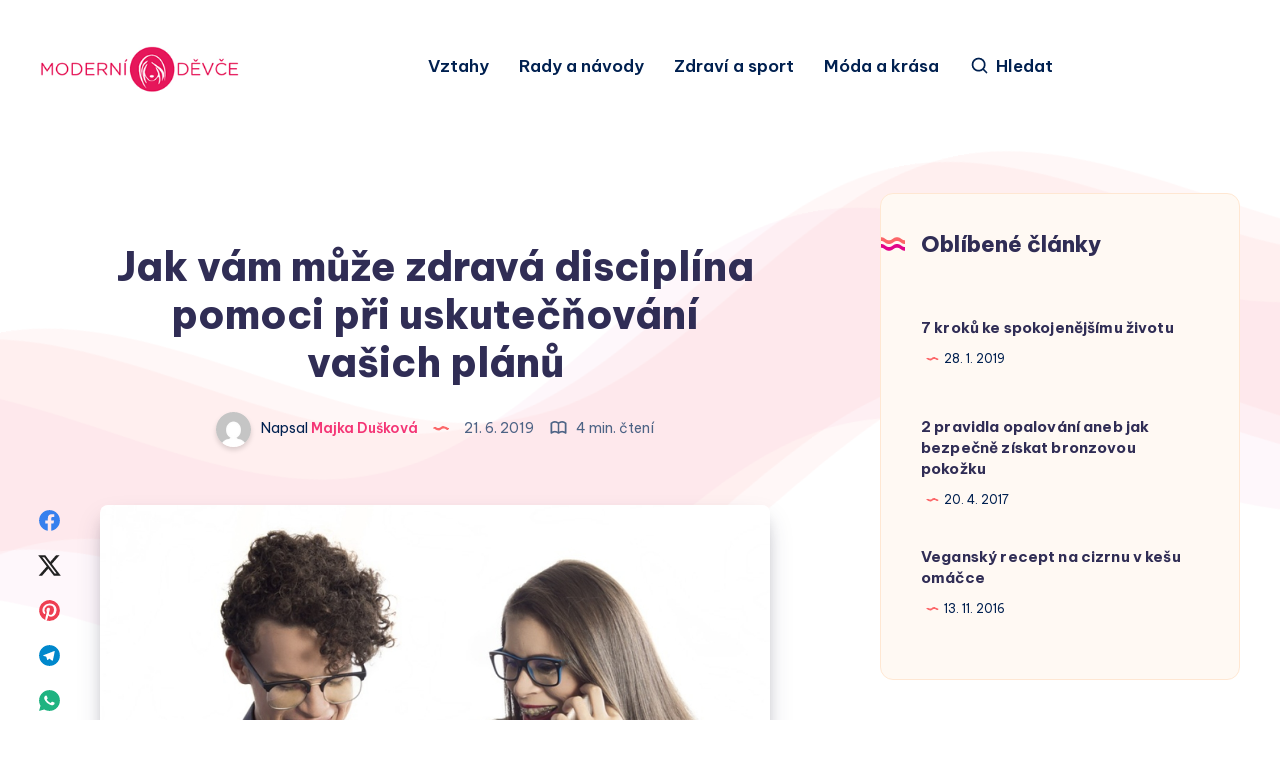

--- FILE ---
content_type: text/html; charset=utf-8
request_url: https://www.google.com/recaptcha/api2/aframe
body_size: 265
content:
<!DOCTYPE HTML><html><head><meta http-equiv="content-type" content="text/html; charset=UTF-8"></head><body><script nonce="o8oQzKbtaSysHmeqe-qlAQ">/** Anti-fraud and anti-abuse applications only. See google.com/recaptcha */ try{var clients={'sodar':'https://pagead2.googlesyndication.com/pagead/sodar?'};window.addEventListener("message",function(a){try{if(a.source===window.parent){var b=JSON.parse(a.data);var c=clients[b['id']];if(c){var d=document.createElement('img');d.src=c+b['params']+'&rc='+(localStorage.getItem("rc::a")?sessionStorage.getItem("rc::b"):"");window.document.body.appendChild(d);sessionStorage.setItem("rc::e",parseInt(sessionStorage.getItem("rc::e")||0)+1);localStorage.setItem("rc::h",'1767352348610');}}}catch(b){}});window.parent.postMessage("_grecaptcha_ready", "*");}catch(b){}</script></body></html>

--- FILE ---
content_type: text/css
request_url: https://www.moderni-devce.cz/wp-content/plugins/captcha-for-contact-form-7/core/assets/f12-cf7-captcha.css?ver=6.9
body_size: -52
content:
.c-header{ display: flex; flex-flow: row nowrap; align-items:center }
.c-header > div { padding-right:3px; }